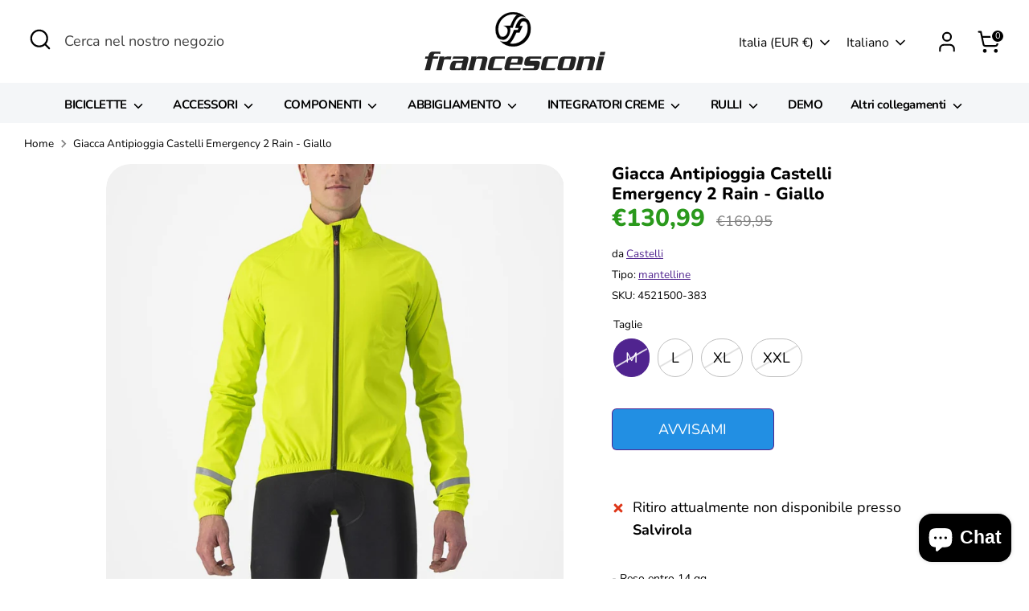

--- FILE ---
content_type: text/javascript; charset=utf-8
request_url: https://www.francesconibike.com/products/giacca-castelli-emergency-2-rain-jkt.js
body_size: 903
content:
{"id":7861562638582,"title":"Giacca Antipioggia Castelli Emergency 2 Rain - Giallo","handle":"giacca-castelli-emergency-2-rain-jkt","description":"\u003cp\u003ePoiché si ripone facilmente nella tasca della maglia, è la giacca ideale per la protezione dalla pioggia, sia per l'uso quotidiano che in caso di emergenza. Grazie al suo stile discreto e una riflettività a 360 ° la puoi usare tutti i giorni per spostarti in bicicletta.\u003c\/p\u003e\u003cul\u003e\n\u003cli\u003eTessuto impermeabile Deluge Light 2.5-layer con colonna d’acqua di 10,000 mm\u003c\/li\u003e\n\u003cli\u003eLeggermente elasticizzata per una vestibilità perfetta in bicicletta\u003c\/li\u003e\n\u003cli\u003eLa puoi piegare in solo metà tasca in caso di emergenza\u003c\/li\u003e\n\u003cli\u003eTasca integrata nella presa d'aria in rete nella parte superiore della schiena\u003c\/li\u003e\n\u003cli\u003eLa cerniera impermeabile e le cuciture termonastrate a contrasto tengono fuori l'acqua\u003c\/li\u003e\n\u003cli\u003eRiflettività a 360 °\u003c\/li\u003e\n\u003c\/ul\u003e","published_at":"2022-10-07T17:05:15+02:00","created_at":"2022-10-07T17:05:15+02:00","vendor":"Castelli","type":"mantelline","tags":["abbigliamento","giubbini","mantelline"],"price":13099,"price_min":13099,"price_max":13099,"available":false,"price_varies":false,"compare_at_price":16995,"compare_at_price_min":16995,"compare_at_price_max":16995,"compare_at_price_varies":false,"variants":[{"id":44506628980982,"title":"M","option1":"M","option2":null,"option3":null,"sku":"4521500-383","requires_shipping":true,"taxable":true,"featured_image":null,"available":false,"name":"Giacca Antipioggia Castelli Emergency 2 Rain - Giallo - M","public_title":"M","options":["M"],"price":13099,"weight":1000,"compare_at_price":16995,"inventory_management":"shopify","barcode":"8050949633779","requires_selling_plan":false,"selling_plan_allocations":[]},{"id":44506629013750,"title":"L","option1":"L","option2":null,"option3":null,"sku":"4521500-383","requires_shipping":true,"taxable":true,"featured_image":null,"available":false,"name":"Giacca Antipioggia Castelli Emergency 2 Rain - Giallo - L","public_title":"L","options":["L"],"price":13099,"weight":1000,"compare_at_price":16995,"inventory_management":"shopify","barcode":"8050949709801","requires_selling_plan":false,"selling_plan_allocations":[]},{"id":44506629046518,"title":"XL","option1":"XL","option2":null,"option3":null,"sku":"4521500-383","requires_shipping":true,"taxable":true,"featured_image":null,"available":false,"name":"Giacca Antipioggia Castelli Emergency 2 Rain - Giallo - XL","public_title":"XL","options":["XL"],"price":13099,"weight":1000,"compare_at_price":16995,"inventory_management":"shopify","barcode":"8050949709818","requires_selling_plan":false,"selling_plan_allocations":[]},{"id":44506629079286,"title":"XXL","option1":"XXL","option2":null,"option3":null,"sku":"4521500-383","requires_shipping":true,"taxable":true,"featured_image":null,"available":false,"name":"Giacca Antipioggia Castelli Emergency 2 Rain - Giallo - XXL","public_title":"XXL","options":["XXL"],"price":13099,"weight":1000,"compare_at_price":16995,"inventory_management":"shopify","barcode":"8050949709825","requires_selling_plan":false,"selling_plan_allocations":[]}],"images":["\/\/cdn.shopify.com\/s\/files\/1\/0662\/0400\/8694\/products\/4643d30e-3094-4566-a081-e65f308fc886.jpg?v=1698047345","\/\/cdn.shopify.com\/s\/files\/1\/0662\/0400\/8694\/products\/b744945e-deba-45be-9462-f7cf83a68d94.jpg?v=1698047345","\/\/cdn.shopify.com\/s\/files\/1\/0662\/0400\/8694\/products\/cb0ca718-deb0-474a-9237-f03909cc98b4.jpg?v=1698047345","\/\/cdn.shopify.com\/s\/files\/1\/0662\/0400\/8694\/products\/e4a6e933-0670-4b71-ad55-7a94ebb20d83.jpg?v=1698047345","\/\/cdn.shopify.com\/s\/files\/1\/0662\/0400\/8694\/products\/8ed0671a-3027-48d7-9172-9ff7077f52bb.jpg?v=1698047345","\/\/cdn.shopify.com\/s\/files\/1\/0662\/0400\/8694\/products\/a18c3c98-259c-4d77-b821-44648c8b4d45.jpg?v=1698047345"],"featured_image":"\/\/cdn.shopify.com\/s\/files\/1\/0662\/0400\/8694\/products\/4643d30e-3094-4566-a081-e65f308fc886.jpg?v=1698047345","options":[{"name":"Taglie","position":1,"values":["M","L","XL","XXL"]}],"url":"\/products\/giacca-castelli-emergency-2-rain-jkt","media":[{"alt":null,"id":45343324930378,"position":1,"preview_image":{"aspect_ratio":1.0,"height":1200,"width":1200,"src":"https:\/\/cdn.shopify.com\/s\/files\/1\/0662\/0400\/8694\/products\/4643d30e-3094-4566-a081-e65f308fc886.jpg?v=1698047345"},"aspect_ratio":1.0,"height":1200,"media_type":"image","src":"https:\/\/cdn.shopify.com\/s\/files\/1\/0662\/0400\/8694\/products\/4643d30e-3094-4566-a081-e65f308fc886.jpg?v=1698047345","width":1200},{"alt":null,"id":45343324963146,"position":2,"preview_image":{"aspect_ratio":1.0,"height":1200,"width":1200,"src":"https:\/\/cdn.shopify.com\/s\/files\/1\/0662\/0400\/8694\/products\/b744945e-deba-45be-9462-f7cf83a68d94.jpg?v=1698047345"},"aspect_ratio":1.0,"height":1200,"media_type":"image","src":"https:\/\/cdn.shopify.com\/s\/files\/1\/0662\/0400\/8694\/products\/b744945e-deba-45be-9462-f7cf83a68d94.jpg?v=1698047345","width":1200},{"alt":null,"id":45343324995914,"position":3,"preview_image":{"aspect_ratio":1.0,"height":1200,"width":1200,"src":"https:\/\/cdn.shopify.com\/s\/files\/1\/0662\/0400\/8694\/products\/cb0ca718-deb0-474a-9237-f03909cc98b4.jpg?v=1698047345"},"aspect_ratio":1.0,"height":1200,"media_type":"image","src":"https:\/\/cdn.shopify.com\/s\/files\/1\/0662\/0400\/8694\/products\/cb0ca718-deb0-474a-9237-f03909cc98b4.jpg?v=1698047345","width":1200},{"alt":null,"id":45343325028682,"position":4,"preview_image":{"aspect_ratio":1.0,"height":1200,"width":1200,"src":"https:\/\/cdn.shopify.com\/s\/files\/1\/0662\/0400\/8694\/products\/e4a6e933-0670-4b71-ad55-7a94ebb20d83.jpg?v=1698047345"},"aspect_ratio":1.0,"height":1200,"media_type":"image","src":"https:\/\/cdn.shopify.com\/s\/files\/1\/0662\/0400\/8694\/products\/e4a6e933-0670-4b71-ad55-7a94ebb20d83.jpg?v=1698047345","width":1200},{"alt":null,"id":45343325061450,"position":5,"preview_image":{"aspect_ratio":1.0,"height":1200,"width":1200,"src":"https:\/\/cdn.shopify.com\/s\/files\/1\/0662\/0400\/8694\/products\/8ed0671a-3027-48d7-9172-9ff7077f52bb.jpg?v=1698047345"},"aspect_ratio":1.0,"height":1200,"media_type":"image","src":"https:\/\/cdn.shopify.com\/s\/files\/1\/0662\/0400\/8694\/products\/8ed0671a-3027-48d7-9172-9ff7077f52bb.jpg?v=1698047345","width":1200},{"alt":null,"id":45343325094218,"position":6,"preview_image":{"aspect_ratio":1.0,"height":1200,"width":1200,"src":"https:\/\/cdn.shopify.com\/s\/files\/1\/0662\/0400\/8694\/products\/a18c3c98-259c-4d77-b821-44648c8b4d45.jpg?v=1698047345"},"aspect_ratio":1.0,"height":1200,"media_type":"image","src":"https:\/\/cdn.shopify.com\/s\/files\/1\/0662\/0400\/8694\/products\/a18c3c98-259c-4d77-b821-44648c8b4d45.jpg?v=1698047345","width":1200}],"requires_selling_plan":false,"selling_plan_groups":[]}